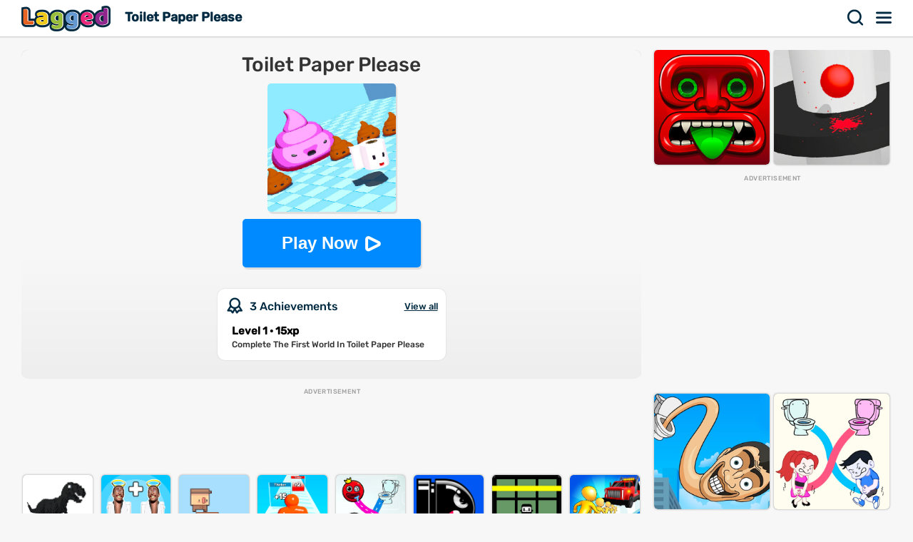

--- FILE ---
content_type: text/html; charset=UTF-8
request_url: https://lagged.com/en/g/toilet-paper-please
body_size: 7729
content:
<!DOCTYPE html><html lang="en"><head><script>(function(w,i,g){w[g]=w[g]||[];if(typeof w[g].push=='function')w[g].push(i)})
(window,'AW-1055364430','google_tags_first_party');</script><script async src="/925q/"></script>
			<script>
				window.dataLayer = window.dataLayer || [];
				function gtag(){dataLayer.push(arguments);}
				gtag('js', new Date());
				gtag('set', 'developer_id.dYzg1YT', true);
				gtag('config', 'AW-1055364430');
			</script>
			
<meta charset="UTF-8"><meta name="viewport" content="width=device-width, initial-scale=1">
<title>Toilet Paper Please Game - Play on Lagged.com</title>
<meta name="description" content="Play Toilet Paper Please game on Lagged.com. Play free and unblocked online now. Toilet Paper Please is a fun arcade game that can be played on any device."><meta name="keywords" content="toilet paper please, toilet paper please game online, play toilet paper please unblocked"><link rel="search" href="https://lagged.com/opensearch_desc.xml" type="application/opensearchdescription+xml" title="Lagged">
<link rel="alternate" type="application/rss+xml" title="New Games" href="https://lagged.com/rss/">
<link rel="manifest" href="https://lagged.com/manifest.json">
<meta name="theme-color" content="#2a6490">
<link rel="image_src" href="https://imgs2.dab3games.com/toilet-paper-please-ft199.png">
<meta property="og:image" content="https://imgs2.dab3games.com/toilet-paper-please-ft199.png">
<meta property="og:title" content="Toilet Paper Please">
<meta property="og:description" content="Play Toilet Paper Please game for free online at Lagged.com.">
<link rel="canonical" href="https://lagged.com/en/g/toilet-paper-please">
<link rel="alternate" hreflang="en" href="https://lagged.com/en/g/toilet-paper-please">
<link rel="alternate" hreflang="de" href="https://lagged.com/de/p/toilet-paper-please">
<link rel="alternate" hreflang="es" href="https://lagged.com/es/p/toilet-paper-please">
<link rel="alternate" hreflang="fr" href="https://lagged.com/fr/p/toilet-paper-please">
<link rel="alternate" hreflang="id" href="https://lagged.com/id/p/toilet-paper-please">
<link rel="alternate" hreflang="it" href="https://lagged.com/it/p/toilet-paper-please">
<link rel="alternate" hreflang="nl" href="https://lagged.com/nl/p/toilet-paper-please">
<link rel="alternate" hreflang="pl" href="https://lagged.com/pl/p/toilet-paper-please">
<link rel="alternate" hreflang="pt" href="https://lagged.com/br/p/toilet-paper-please">
<link rel="alternate" hreflang="ro" href="https://lagged.com/ro/p/toilet-paper-please">
<link rel="alternate" hreflang="fi" href="https://lagged.com/fi/p/toilet-paper-please">
<link rel="alternate" hreflang="sv" href="https://lagged.com/se/p/toilet-paper-please">
<link rel="alternate" hreflang="vi" href="https://lagged.com/vn/p/toilet-paper-please">
<link rel="alternate" hreflang="tr" href="https://lagged.com/tr/p/toilet-paper-please">
<link rel="alternate" hreflang="el" href="https://lagged.com/gr/p/toilet-paper-please">
<link rel="alternate" hreflang="bg" href="https://lagged.com/bg/p/toilet-paper-please">
<link rel="alternate" hreflang="ru" href="https://lagged.com/ru/p/toilet-paper-please">
<link rel="alternate" hreflang="ar" href="https://lagged.com/ar/p/toilet-paper-please">
<link rel="alternate" hreflang="hi" href="https://lagged.com/hi/p/toilet-paper-please">
<link rel="alternate" hreflang="th" href="https://lagged.com/th/p/toilet-paper-please">
<link rel="alternate" hreflang="zh" href="https://lagged.com/cn/p/toilet-paper-please">
<link rel="alternate" hreflang="ja" href="https://lagged.com/jp/p/toilet-paper-please">
<link rel="alternate" hreflang="ko" href="https://lagged.com/kr/p/toilet-paper-please">
<link rel="alternate" hreflang="x-default" href="https://lagged.com/en/g/toilet-paper-please">
<meta property="og:url" content="https://lagged.com/en/g/toilet-paper-please">
<meta property="og:site_name" content="Lagged">
<meta property="og:type" content="game">
<meta property="fb:app_id" content="614526822036983">
<link rel="icon" type="image/png" href="https://imgs2.dab3games.com/icon2.png" sizes="192x192">
<link rel="apple-touch-icon" href="https://imgs2.dab3games.com/icon1.png">
<meta name="apple-mobile-web-app-capable" content="yes">
<link rel="dns-prefetch" href="https://securepubads.g.doubleclick.net">
<link rel="preconnect" href="https://securepubads.g.doubleclick.net">
<script async src="https://securepubads.g.doubleclick.net/tag/js/gpt.js" type="d608daf37bdd2e53e3997019-text/javascript"></script><script src="https://lagged.com/js/v5/site_loadfirst.js?v=14" type="d608daf37bdd2e53e3997019-text/javascript"></script>
<script defer src="https://lagged.com/js/v5/site.js?v=14" type="d608daf37bdd2e53e3997019-text/javascript"></script>
<script async src="https://lagged.com/js/v5/ads_full.js?v=26" type="d608daf37bdd2e53e3997019-text/javascript"></script>
<link rel="preload" href="https://lagged.com/js/v5/styles.css?v=17" as="style">
<link rel="dns-prefetch" href="http://www.googletagmanager.com">
<link rel="preconnect" href="https://www.googletagmanager.com">
<script defer src="https://www.googletagmanager.com/gtag/js?id=G-F16JC3ZS20" type="d608daf37bdd2e53e3997019-text/javascript"></script>
<script type="d608daf37bdd2e53e3997019-text/javascript">
window.dataLayer = window.dataLayer || [];
function gtag(){dataLayer.push(arguments);}
gtag('js', new Date());
gtag('config', 'AW-1055364430');
gtag('config', 'G-F16JC3ZS20');
</script>
<style type="text/css">@font-face {font-family:Rubik;font-style:normal;font-weight:500;src:url(/cf-fonts/v/rubik/5.0.18/latin/wght/normal.woff2);unicode-range:U+0000-00FF,U+0131,U+0152-0153,U+02BB-02BC,U+02C6,U+02DA,U+02DC,U+0304,U+0308,U+0329,U+2000-206F,U+2074,U+20AC,U+2122,U+2191,U+2193,U+2212,U+2215,U+FEFF,U+FFFD;font-display:swap;}@font-face {font-family:Rubik;font-style:normal;font-weight:500;src:url(/cf-fonts/v/rubik/5.0.18/arabic/wght/normal.woff2);unicode-range:U+0600-06FF,U+0750-077F,U+0870-088E,U+0890-0891,U+0898-08E1,U+08E3-08FF,U+200C-200E,U+2010-2011,U+204F,U+2E41,U+FB50-FDFF,U+FE70-FE74,U+FE76-FEFC;font-display:swap;}@font-face {font-family:Rubik;font-style:normal;font-weight:500;src:url(/cf-fonts/v/rubik/5.0.18/latin-ext/wght/normal.woff2);unicode-range:U+0100-02AF,U+0304,U+0308,U+0329,U+1E00-1E9F,U+1EF2-1EFF,U+2020,U+20A0-20AB,U+20AD-20CF,U+2113,U+2C60-2C7F,U+A720-A7FF;font-display:swap;}@font-face {font-family:Rubik;font-style:normal;font-weight:500;src:url(/cf-fonts/v/rubik/5.0.18/cyrillic/wght/normal.woff2);unicode-range:U+0301,U+0400-045F,U+0490-0491,U+04B0-04B1,U+2116;font-display:swap;}@font-face {font-family:Rubik;font-style:normal;font-weight:500;src:url(/cf-fonts/v/rubik/5.0.18/hebrew/wght/normal.woff2);unicode-range:U+0590-05FF,U+200C-2010,U+20AA,U+25CC,U+FB1D-FB4F;font-display:swap;}@font-face {font-family:Rubik;font-style:normal;font-weight:500;src:url(/cf-fonts/v/rubik/5.0.18/cyrillic-ext/wght/normal.woff2);unicode-range:U+0460-052F,U+1C80-1C88,U+20B4,U+2DE0-2DFF,U+A640-A69F,U+FE2E-FE2F;font-display:swap;}</style>
<link rel="stylesheet" href="https://lagged.com/js/v5/styles.css?v=17" media="screen"></head><body><nav><div class="minmax"><a href="https://lagged.com/" title="Lagged" class="logo">Lagged</a><h1 class="hideonmobile">Toilet Paper Please</h1><div class="hdrgt"><button onclick="if (!window.__cfRLUnblockHandlers) return false; openSearchBar();" data-cf-modified-d608daf37bdd2e53e3997019-="">Search</button>
<button class="menu" onclick="if (!window.__cfRLUnblockHandlers) return false; window.open('https://lagged.com/menu', '_self');" data-cf-modified-d608daf37bdd2e53e3997019-="">Menu</button>
</div></div></nav><div class="wrapper"><div class="minmax">
<script type="application/ld+json">[{"@context":"http://schema.org","@type":"ItemPage","@id":"https://lagged.com/en/g/toilet-paper-please","url":"https://lagged.com/en/g/toilet-paper-please","name":"Toilet Paper Please - Play Online for Free on Lagged!","description":"Play Toilet Paper Please on the best website for free online games! Lagged.com works on your mobile, tablet, or computer. Play now!","inLanguage":"en","breadcrumb":{"@type":"BreadcrumbList","itemListElement":[{"@type":"ListItem","position":1,"item":{"@type":"Thing","@id":"https://lagged.com/","name":"Lagged"}},{"@type":"ListItem","position":2,"item":{"@type":"Thing","@id":"https://lagged.com/en/arcade","name":"Arcade Games"}},{"@type":"ListItem","position":3,"item":{"@type":"Thing","@id":"https://lagged.com/en/g/toilet-paper-please","name":"Toilet Paper Please"}}]},"mainEntity":{"@type":["VideoGame","WebApplication"],"name":"Toilet Paper Please","description":"Play Toilet Paper Please on the best website for free online games! Lagged.com works on your mobile, tablet, or computer. Play now!","url":"https://lagged.com/en/g/toilet-paper-please","image":"https://imgs2.dab3games.com/toilet-paper-please-ft199.png","applicationCategory":"GameApplication","applicationSubCategory":"Arcade Games","operatingSystem":"Web Browser","gamePlatform":"Lagged","availableOnDevice":["Mobile","Tablet","Desktop"],"author":{"@type":"Person","name":"Lagged.com"},"aggregateRating":{"@type":"AggregateRating","worstRating":1,"bestRating":5,"ratingValue":5,"ratingCount":11},"offers":{"@type":"Offer","category":"free","price":0,"priceCurrency":"USD","availability":"http://schema.org/InStock"}},"isPartOf":{"@type":"WebSite","@id":"https://lagged.com/#website","name":"Lagged","url":"https://lagged.com/","description":"Lagged is the home of over 5,000 free games for you to play in your browser on mobile, tablet or computer. Play now!","inLanguage":"en","publisher":{"@type":"Organization","@id":"https://lagged.com/#organization","url":"https://lagged.com","name":"Lagged","description":"Lagged is the home of over 5,000 free games for you to play in your browser on mobile, tablet or computer. Play now!","logo":"https://imgs2.dab3games.com/icon1.png","brand":{"@type":"Brand","@id":"https://lagged.com/#brand","name":"Lagged","slogan":"Play free online games"},"email":"contact@lagged.com","sameAs":["https://www.facebook.com/LaggedGames","https://x.com/LaggedGames","https://www.similarweb.com/website/lagged.com/","https://www.youtube.com/Lagged","https://www.tiktok.com/@laggedgames"]}}}]</script>

<div class="game-page-wrapper">
<div class="game-page-left">
<div class="thumbWrapper"><div>
<a href="https://lagged.com/en/g/yoga-run"><span class="thumbname">Yoga Run</span></a>
<img src="https://imgs2.dab3games.com/yoga-run-game-ft.png" alt="Yoga Run">
</div></div>
<div id='div-gpt-ad-sky' class="sky-ad adstamp">
</div>
<div class="thumbWrapper"><div>
<a href="https://lagged.com/en/g/magic-tiles"><span class="thumbname">Magic Tiles</span></a>
<img src="https://imgs2.dab3games.com/magic-piano-tiles-game-online-play.png" alt="Magic Tiles">
</div></div>
<div class="thumbWrapper"><div>
<a href="https://lagged.com/en/g/curve-quest"><span class="thumbname">Curve Quest</span></a>
<img src="https://imgs2.dab3games.com/curve-quest-ft154.png" alt="Curve Quest">
</div></div>
<div class="thumbWrapper"><div>
<a href="https://lagged.com/en/g/danger-sides"><span class="thumbname">Danger Sides</span></a>
<img src="https://imgs2.dab3games.com/danger-sides-game.png" alt="Danger Sides">
</div></div>
<div class="thumbWrapper"><div>
<a href="https://lagged.com/en/g/speedy-steve"><span class="thumbname">Speedy Steve</span></a>
<img src="https://imgs2.dab3games.com/speedy-steve-ft160.png" alt="Speedy Steve">
</div></div>
</div>
<div id="gamecenter" class="game-page-center">
<div id="game-wrapper" class="pregame-loader hasabit">
<div id="pregametap" class="pregame-clicky" onclick="if (!window.__cfRLUnblockHandlers) return false; startGame(this);" data-cf-modified-d608daf37bdd2e53e3997019-="">
<h2>Toilet Paper Please</h2>
<img src="https://imgs2.dab3games.com/toilet-paper-please-ft199.png" alt="Toilet Paper Please">
<button id="playnowbtn">Play Now</button>
</div>
<div id="award_preg_1" class="preg_bits preg_awards" onclick="if (!window.__cfRLUnblockHandlers) return false; openAwards();" data-cf-modified-d608daf37bdd2e53e3997019-="">
<div class="bits_head">3 Achievements</div>
<div class="bits_head_caros">View all</div>
<div class="awards_bit">
<div>
<span class="title">Level 1 &middot; 15xp</span>
<span class="desc">Complete The First World In Toilet Paper Please</span>
</div>
</div>
</div>
</div>
<div id='div-gpt-ad-1702428160119-0' class="adstamp"></div>
<div class="games-bottom mgplnw">
<div class="icongrid icongrid_2">
<div class="thumbWrapper tt1"><div>
<a href="https://lagged.com/en/g/dinosaur-run"><span class="thumbname">Dinosaur Run</span></a>
<img src="https://imgs2.dab3games.com/dino-run-retro-game299.png" alt="Dinosaur Run">
</div></div>
<div class="thumbWrapper tt2"><div>
<a href="https://lagged.com/en/g/merge-toilet--skibidi-battle-master"><span class="thumbname">Merge Toilet - Skibidi Battle Master</span></a>
<img src="https://imgs2.dab3games.com/merge-toilet-battle-games.png" alt="Merge Toilet - Skibidi Battle Master">
</div></div>
<div class="thumbWrapper tt3"><div>
<a href="https://lagged.com/en/g/postman"><span class="thumbname">Postman</span></a>
<img src="https://imgs2.dab3games.com/postman-game-ft40.png" alt="Postman">
</div></div>
<div class="thumbWrapper tt4 notft"><div>
<a href="https://lagged.com/en/g/tall-man-runner"><span class="thumbname">Tall Man Runner</span></a>
<img src="https://imgs2.dab3games.com/tallman-runner-ft.png" alt="Tall Man Runner">
</div></div>
<div class="thumbWrapper tt5 notft"><div>
<a href="https://lagged.com/en/g/skibidi-rush-draw-to-toilet"><span class="thumbname">Skibidi Rush: Draw to Toilet</span></a>
<img src="https://imgs2.dab3games.com/skibidi-rush-ft-45037.png" alt="Skibidi Rush: Draw to Toilet">
</div></div>
<div class="thumbWrapper tt6 notft"><div>
<a href="https://lagged.com/en/g/bullet-bill"><span class="thumbname">Bullet Bill</span></a>
<img src="https://imgs2.dab3games.com/bullet-bill-game.jpg" alt="Bullet Bill">
</div></div>
<div class="thumbWrapper tt7 notft"><div>
<a href="https://lagged.com/en/g/laser-trap"><span class="thumbname">Laser Trap</span></a>
<img src="https://imgs2.dab3games.com/laser-trap-game.png" alt="Laser Trap">
</div></div>
<div class="thumbWrapper tt8 notft"><div>
<a href="https://lagged.com/en/g/scale-sprinter"><span class="thumbname">Scale Sprinter</span></a>
<img src="https://imgs2.dab3games.com/scale-man-ft1154.png" alt="Scale Sprinter">
</div></div>
<div class="thumbWrapper tt9 notft"><div>
<a href="https://lagged.com/en/g/squid-run"><span class="thumbname">Squid Run</span></a>
<img src="https://imgs2.dab3games.com/squid-run-game-ft48.png" alt="Squid Run">
</div></div>
<div class="thumbWrapper tt10 notft"><div>
<a href="https://lagged.com/en/g/hide-and-seek-online"><span class="thumbname">Hide and Seek Online</span></a>
<img src="https://imgs2.dab3games.com/hide-and-seek-game15.png" alt="Hide and Seek Online">
</div></div>
<div class="thumbWrapper tt11 notft"><div>
<a href="https://lagged.com/en/g/going-right"><span class="thumbname">Going Right</span></a>
<img src="https://imgs2.dab3games.com/going-right-1213.png" alt="Going Right">
</div></div>
<div class="thumbWrapper tt12 notft"><div>
<a href="https://lagged.com/en/g/chu-choo-cake"><span class="thumbname">Chu Choo Cake</span></a>
<img src="https://imgs2.dab3games.com/choo-choo289.png" alt="Chu Choo Cake">
</div></div>
<div class="thumbWrapper tt13 notft"><div>
<a href="https://lagged.com/en/g/survival-monkey"><span class="thumbname">Survival Monkey</span></a>
<img src="https://imgs2.dab3games.com/survival-monkey-ft33.png" alt="Survival Monkey">
</div></div>
<div class="thumbWrapper tt14 notft"><div>
<a href="https://lagged.com/en/g/super-circle"><span class="thumbname">Super Circle</span></a>
<img src="https://imgs2.dab3games.com/super-circle-game.jpg" alt="Super Circle">
</div></div>
<div class="thumbWrapper tt15 notft"><div>
<a href="https://lagged.com/en/g/samurai-dash"><span class="thumbname">Samurai Dash</span></a>
<img src="https://imgs2.dab3games.com/samurai-dash-game.png" alt="Samurai Dash">
</div></div>
<div class="thumbWrapper tt16 notft"><div>
<a href="https://lagged.com/en/g/zrist-dx"><span class="thumbname">Zrist DX</span></a>
<img src="https://imgs2.dab3games.com/zrist-dx-598.png" alt="Zrist DX">
</div></div>
</div>
</div>
<div class="whitebitbar">
<div class="breadcrumbs"><div class="wrapit2">
<span><a href="https://lagged.com"><span>Free Games</span></a> &rsaquo; </span>
<span><a href="https://lagged.com/en/arcade" class="bitem lftp"><span>Arcade Games</span></a><i class="lastthird"> &rsaquo; </i></span>
<span class="lastthird"><a href="https://lagged.com/en/skill" class="bitem lftp"><span>Skill Games</span></a></span>
</div></div>
<div class="titleWrap aftercrumbs"><h3>Toilet Paper Please on Lagged.com</h3></div>
<ul class="user_iconlist clearall">
<li class="lmao"><span>100% like</span></li>
<li class="awards"><span>Achievements</span></li></ul>
<p class="smallft">In Toilet Paper Please! You are a Toilet Paper Roll that has to collect all the toilet paper pieces scattered around the level, before the time runs out! But you won't battle only against the time, but you will have to avoid vicious poo bouncing around the levels along with dangerous obstacles. Beat 45 levels and 3 bosses in this challenging and fun game!</p>
<p id="gamedesc" class="smallft"><b>How to play</b>: WASD or Arrows to move</p>



<p class="smallft">Toilet Paper Please is an online arcade game that we hand picked for Lagged.com. This is one of our favorite mobile arcade games that we have to play. Simply click the big play button to start having fun. If you want more titles like this, then check out Dinosaur Run or Merge Toilet - Skibidi Battle Master. Developed by Pierpaolo Tausani.</p>
<div class="titleWrap"><h3>More Games by Pierpaolo Tausani</h3></div>
<ul class="categories">
<li><a href="https://lagged.com/en/g/skibidi-in-the-backrooms" title="Skibidi in the Backrooms">
<img src="https://imgs2.dab3games.com/skibidi-in-the-backrooms-ft11.png" alt="Skibidi in the Backrooms" width="60" height="60" loading="lazy">
<span class="swrp"><span class="gtt">Skibidi in the Backrooms</span></span></a></li>
<li><a href="https://lagged.com/en/g/huggy-wuggy-escape" title="Huggy Wuggy Escape">
<img src="https://imgs2.dab3games.com/huggy-escape2-ft18.png" alt="Huggy Wuggy Escape" width="60" height="60" loading="lazy">
<span class="swrp"><span class="gtt">Huggy Wuggy Escape</span></span></a></li>
<li><a href="https://lagged.com/en/g/the-last-man" title="The Last Man">
<img src="https://imgs2.dab3games.com/the-last-man-game816.png" alt="The Last Man" width="60" height="60" loading="lazy">
<span class="swrp"><span class="gtt">The Last Man</span></span></a></li>
<li><a href="https://lagged.com/en/g/madness-combat--the-sheriff-clones" title="Madness Combat - The Sheriff Clones">
<img src="https://imgs2.dab3games.com/madness-combat--the-sheriff-clones-ft59.png" alt="Madness Combat - The Sheriff Clones" width="60" height="60" loading="lazy">
<span class="swrp"><span class="gtt">Madness Combat - The Sheriff Clones</span></span></a></li>
<li><a href="https://lagged.com/en/g/cursed-dreams" title="Cursed Dreams">
<img src="https://imgs2.dab3games.com/cursed-dreams-ft1259.png" alt="Cursed Dreams" width="60" height="60" loading="lazy">
<span class="swrp"><span class="gtt">Cursed Dreams</span></span></a></li>
</ul>
<div class="titleWrap"><h3>Game Categories</h3></div>
<ul class="categories">
<li><a href="https://lagged.com/en/arcade" title="Arcade Games">
<img src="https://imgs2.dab3games.com/ragdoll-playground-ft1017.png" alt="Arcade Games" width="60" height="60" loading="lazy">
<span class="swrp"><span class="gtt">Arcade Games</span><span class="gcnt">2,172 games</span></span></a></li>
<li><a href="https://lagged.com/en/skill" title="Skill Games">
<img src="https://imgs2.dab3games.com/elastic-man-game-2.png" alt="Skill Games" width="60" height="60" loading="lazy">
<span class="swrp"><span class="gtt">Skill Games</span><span class="gcnt">1,874 games</span></span></a></li>
<li><a href="https://lagged.com/en/running" title="Running Games">
<img src="https://imgs2.dab3games.com/going-ballz-game.png" alt="Running Games" width="60" height="60" loading="lazy">
<span class="swrp"><span class="gtt">Running Games</span><span class="gcnt">717 games</span></span></a></li>
<li><a href="https://lagged.com/en/pixel" title="Pixel Games">
<img src="https://imgs2.dab3games.com/minecraft-game-online-ft.png" alt="Pixel Games" width="60" height="60" loading="lazy">
<span class="swrp"><span class="gtt">Pixel Games</span><span class="gcnt">360 games</span></span></a></li>
<li><a href="https://lagged.com/en/avoiding" title="Avoiding Games">
<img src="https://imgs2.dab3games.com/donut-stack-game472.png" alt="Avoiding Games" width="60" height="60" loading="lazy">
<span class="swrp"><span class="gtt">Avoiding Games</span><span class="gcnt">358 games</span></span></a></li>
<li><a href="https://lagged.com/en/timing" title="Timing Games">
<img src="https://imgs2.dab3games.com/magic-piano-tiles-ft17.png" alt="Timing Games" width="60" height="60" loading="lazy">
<span class="swrp"><span class="gtt">Timing Games</span><span class="gcnt">300 games</span></span></a></li>
<li><a href="https://lagged.com/en/fart" title="Fart Games">
<img src="https://imgs2.dab3games.com/merge-toilet-battle-games.png" alt="Fart Games" width="60" height="60" loading="lazy">
<span class="swrp"><span class="gtt">Fart Games</span><span class="gcnt">11 games</span></span></a></li>
</ul>
</div>
</div>
<div class="game-page-right">
<div class="thumbWrapper"><div>
<a href="https://lagged.com/en/g/temple-adventure"><span class="thumbname">Temple Adventure</span></a>
<img src="https://imgs2.dab3games.com/tomb-run-2.png" alt="Temple Adventure">
</div></div>
<div class="thumbWrapper"><div>
<a href="https://lagged.com/en/g/helix-jump"><span class="thumbname">Helix Jump</span></a>
<img src="https://imgs2.dab3games.com/helix-jump-game-ft.png" alt="Helix Jump">
</div></div>
<div id="div-gpt-ad-sqad" class="sqr-ad adstamp" style="min-height:280px">
</div>
<div class="thumbWrapper"><div>
<a href="https://lagged.com/en/g/skibidi-toilet-long-neck"><span class="thumbname">Skibidi Toilet: Long Neck</span></a>
<img src="https://imgs2.dab3games.com/skibidi-long-neck-ft45.png" alt="Skibidi Toilet: Long Neck">
</div></div>
<div class="thumbWrapper"><div>
<a href="https://lagged.com/en/g/toilet-race"><span class="thumbname">Toilet Race</span></a>
<img src="https://imgs2.dab3games.com/toilet-race-game-big.png" alt="Toilet Race">
</div></div>
<div class="thumbWrapper"><div>
<a href="https://lagged.com/en/g/om-nom-run"><span class="thumbname">Om Nom Run</span></a>
<img src="https://imgs2.dab3games.com/om-nom-run-ft.png" alt="Om Nom Run">
</div></div>
<div class="thumbWrapper"><div>
<a href="https://lagged.com/en/g/fold-paper"><span class="thumbname">Fold Paper</span></a>
<img src="https://imgs2.dab3games.com/paper-fold-thumb-fix470.png" alt="Fold Paper">
</div></div>
<div class="thumbWrapper"><div>
<a href="https://lagged.com/en/g/stair-race-3d"><span class="thumbname">Stair Race 3D</span></a>
<img src="https://imgs2.dab3games.com/stair-race-3d-game-ft.png" alt="Stair Race 3D">
</div></div>
<div class="thumbWrapper"><div>
<a href="https://lagged.com/en/g/magic-piano-tiles"><span class="thumbname">Magic Piano Tiles</span></a>
<img src="https://imgs2.dab3games.com/magic-piano-tiles-ft17.png" alt="Magic Piano Tiles">
</div></div>
<div class="thumbWrapper"><div>
<a href="https://lagged.com/en/g/going-balls19"><span class="thumbname">Going Balls</span></a>
<img src="https://imgs2.dab3games.com/going-ballz-game.png" alt="Going Balls">
</div></div>
<div class="thumbWrapper"><div>
<a href="https://lagged.com/en/g/shape-shift-run"><span class="thumbname">Shape Shift Run</span></a>
<img src="https://imgs2.dab3games.com/shape-shift-run-game-ft.png" alt="Shape Shift Run">
</div></div>
</div>
</div>
<div class="games-bottom">
<div class="icongrid icongrid_2">
<div class="thumbWrapper tt1"><div>
<a href="https://lagged.com/en/g/elastic-man"><span class="thumbname">Elastic Man</span></a>
<img src="https://imgs2.dab3games.com/elastic-man-game-2.png" alt="Elastic Man">
</div></div>
<div class="thumbWrapper tt2"><div>
<a href="https://lagged.com/en/g/gta-5"><span class="thumbname">GTA 5</span></a>
<img src="https://imgs2.dab3games.com/gta-5-game20.png" alt="GTA 5">
</div></div>
<div class="thumbWrapper tt3"><div>
<a href="https://lagged.com/en/g/blob-opera"><span class="thumbname">Blob Opera</span></a>
<img src="https://imgs2.dab3games.com/blob-opera-game-ft2.png" alt="Blob Opera">
</div></div>
<div class="thumbWrapper tt4 notft"><div>
<a href="https://lagged.com/en/g/going-balls19"><span class="thumbname">Going Balls</span></a>
<img src="https://imgs2.dab3games.com/going-ballz-game.png" alt="Going Balls">
</div></div>
<div class="thumbWrapper tt5 notft"><div>
<a href="https://lagged.com/en/g/sprunki"><span class="thumbname">Sprunki</span></a>
<img src="https://imgs2.dab3games.com/sprunki-3864526.png" alt="Sprunki">
</div></div>
<div class="thumbWrapper tt6 notft"><div>
<a href="https://lagged.com/en/g/ragdoll-playground"><span class="thumbname">Ragdoll Playground</span></a>
<img src="https://imgs2.dab3games.com/ragdoll-playground-ft1017.png" alt="Ragdoll Playground">
</div></div>
<div class="thumbWrapper tt7 notft"><div>
<a href="https://lagged.com/en/g/bloxdio-unblocked"><span class="thumbname">Bloxd.io Unblocked</span></a>
<img src="https://imgs2.dab3games.com/bloxd-io-game-ft23.png" alt="Bloxd.io Unblocked">
</div></div>
<div class="thumbWrapper tt8 notft"><div>
<a href="https://lagged.com/en/g/barry-prison-parkour-escape"><span class="thumbname">Barry Prison: Parkour Escape</span></a>
<img src="https://imgs2.dab3games.com/barry-prison-parkour-escape-ft176.png" alt="Barry Prison: Parkour Escape">
</div></div>
<div class="thumbWrapper tt9 notft"><div>
<a href="https://lagged.com/en/g/dinosaur"><span class="thumbname">Dinosaur</span></a>
<img src="https://imgs2.dab3games.com/dinosaur-run-game-big.png" alt="Dinosaur">
</div></div>
<div class="thumbWrapper tt10 notft"><div>
<a href="https://lagged.com/en/g/dino-dash"><span class="thumbname">Dino Dash</span></a>
<img src="https://imgs2.dab3games.com/dino-dash-game-ft37.png" alt="Dino Dash">
</div></div>
<div class="thumbWrapper tt11 notft"><div>
<a href="https://lagged.com/en/g/tb-world"><span class="thumbname">TB World</span></a>
<img src="https://imgs2.dab3games.com/tb-world-ft162.png" alt="TB World">
</div></div>
<div class="thumbWrapper tt12 notft"><div>
<a href="https://lagged.com/en/g/choir"><span class="thumbname">Choir</span></a>
<img src="https://imgs2.dab3games.com/choir-big.png" alt="Choir">
</div></div>
<div class="thumbWrapper tt13 notft"><div>
<a href="https://lagged.com/en/g/lemon-opera"><span class="thumbname">Lemon Opera</span></a>
<img src="https://imgs2.dab3games.com/lemon-opera-ft.png" alt="Lemon Opera">
</div></div>
<div class="thumbWrapper tt14 notft"><div>
<a href="https://lagged.com/en/g/magic-piano-tiles"><span class="thumbname">Magic Piano Tiles</span></a>
<img src="https://imgs2.dab3games.com/magic-piano-tiles-ft17.png" alt="Magic Piano Tiles">
</div></div>
<div class="thumbWrapper tt15 notft"><div>
<a href="https://lagged.com/en/g/scary-neighbor-online"><span class="thumbname">Scary Neighbor Online</span></a>
<img src="https://imgs2.dab3games.com/scary-neightbor-online-ft.png" alt="Scary Neighbor Online">
</div></div>
<div class="thumbWrapper tt16 notft"><div>
<a href="https://lagged.com/en/g/baldis-basics-classic"><span class="thumbname">Baldi's Basics Classic</span></a>
<img src="https://imgs2.dab3games.com/baldi-basics-classic-game-ft.png" alt="Baldi's Basics Classic">
</div></div>
</div>
</div>
<script type="d608daf37bdd2e53e3997019-text/javascript">
var gameInfo={id:6516, game:"https://lagged.com/games/play2/toilet-paper-please-99234/", thumb: "toilet-paper-please-ft199.png", awards:1, hs:0, orientation: 1, name: 'Toilet Paper Please', video:0};
var more_game=[{"id":3728,"thumb2":"yoga-run-game-ft.png","name":"Yoga Run","url_key":"yoga-run"},{"id":1777,"thumb2":"tomb-run-2.png","name":"Temple Adventure","url_key":"temple-adventure"},{"id":1850,"thumb2":"helix-jump-game-ft.png","name":"Helix Jump","url_key":"helix-jump"},{"id":6615,"thumb2":"skibidi-long-neck-ft45.png","name":"Skibidi Toilet: Long Neck","url_key":"skibidi-toilet-long-neck"},{"id":5005,"thumb2":"toilet-race-game-big.png","name":"Toilet Race","url_key":"toilet-race"},{"id":3006,"thumb2":"om-nom-run-ft.png","name":"Om Nom Run","url_key":"om-nom-run"},{"id":3686,"thumb2":"paper-fold-thumb-fix470.png","name":"Fold Paper","url_key":"fold-paper"},{"id":3461,"thumb2":"stair-race-3d-game-ft.png","name":"Stair Race 3D","url_key":"stair-race-3d"},{"id":6907,"thumb2":"magic-piano-tiles-ft17.png","name":"Magic Piano Tiles","url_key":"magic-piano-tiles"},{"id":4821,"thumb2":"going-ballz-game.png","name":"Going Balls","url_key":"going-balls19"},{"id":3845,"thumb2":"shape-shift-run-game-ft.png","name":"Shape Shift Run","url_key":"shape-shift-run"}];
var suggest_rotate=true;
var game_plug=false;
</script>
</div></div>

<div id="ajaxsrwr" class="ajax_search" style="display:none">
<div class="searchmodal" onclick="if (!window.__cfRLUnblockHandlers) return false; openSearchBar();" data-cf-modified-d608daf37bdd2e53e3997019-=""></div>
<button class="closesrcx" onclick="if (!window.__cfRLUnblockHandlers) return false; openSearchBar();" data-cf-modified-d608daf37bdd2e53e3997019-=""></button>
<div class="searchwrap">
<form id="ajaxform" action="https://lagged.com/search.php" method="post" onsubmit="if (!window.__cfRLUnblockHandlers) return false; return false;" data-cf-modified-d608daf37bdd2e53e3997019-="">
<input id="ajaxbar" onkeydown="if (!window.__cfRLUnblockHandlers) return false; ajaxSearch(event);" oninput="if (!window.__cfRLUnblockHandlers) return false; ajaxSearchUp(this.value);" type='text' name="query" placeholder="Search for a game" class="form-control" value="" required autocomplete="off" data-cf-modified-d608daf37bdd2e53e3997019-="">
</form>
<div class="ajaxlistdivwrp">
<div id="ajaxlistdiv" style="display:none"></div>
<div class="titleWrap popcats"><h2>Popular game categories</h2></div>
<ul class="categories">
<li><a href="https://lagged.com/en/animal" title="Animal Games">
<img src="https://imgs2.dab3games.com/two-cats-duet-ft4.png" alt="Animal Games" width="60" height="60" loading="lazy">
<span class="swrp"><span class="gtt">Animal Games</span><span class="gcnt">577 games</span></span></a></li>
<li><a href="https://lagged.com/en/arcade" title="Arcade Games">
<img src="https://imgs2.dab3games.com/ragdoll-playground-ft1017.png" alt="Arcade Games" width="60" height="60" loading="lazy">
<span class="swrp"><span class="gtt">Arcade Games</span><span class="gcnt">2,172 games</span></span></a></li>
<li><a href="https://lagged.com/en/car" title="Car Games">
<img src="https://imgs2.dab3games.com/traffic-run-game.png" alt="Car Games" width="60" height="60" loading="lazy">
<span class="swrp"><span class="gtt">Car Games</span><span class="gcnt">561 games</span></span></a></li>
<li><a href="https://lagged.com/en/football" title="Football Games">
<img src="https://imgs2.dab3games.com/super-bowl-test-ft1084.png" alt="Football Games" width="60" height="60" loading="lazy">
<span class="swrp"><span class="gtt">Football Games</span><span class="gcnt">75 games</span></span></a></li>
<li><a href="https://lagged.com/en/funny" title="Funny Games">
<img src="https://imgs2.dab3games.com/blob-opera-game.png" alt="Funny Games" width="60" height="60" loading="lazy">
<span class="swrp"><span class="gtt">Funny Games</span><span class="gcnt">1,035 games</span></span></a></li>
<li><a href="https://lagged.com/en/girl" title="Girl Games">
<img src="https://imgs2.dab3games.com/tb-world-ft162.png" alt="Girl Games" width="60" height="60" loading="lazy">
<span class="swrp"><span class="gtt">Girl Games</span><span class="gcnt">960 games</span></span></a></li>
<li><a href="https://lagged.com/en/puzzle" title="Puzzle Games">
<img src="https://imgs2.dab3games.com/ragdoll-playground-ft1017.png" alt="Puzzle Games" width="60" height="60" loading="lazy">
<span class="swrp"><span class="gtt">Puzzle Games</span><span class="gcnt">3,140 games</span></span></a></li>
<li><a href="https://lagged.com/en/solitaire" title="Solitaire Games">
<img src="https://imgs2.dab3games.com/klondike-solitair-game969.png" alt="Solitaire Games" width="60" height="60" loading="lazy">
<span class="swrp"><span class="gtt">Solitaire Games</span><span class="gcnt">84 games</span></span></a></li>
<li><a href="https://lagged.com/en/two-player" title="Two Player Games">
<img src="https://imgs2.dab3games.com/backrooms-escape-1-ft121.png" alt="Two Player Games" width="60" height="60" loading="lazy">
<span class="swrp"><span class="gtt">Two Player Games</span><span class="gcnt">389 games</span></span></a></li>
<li><a href="https://lagged.com/en/weird" title="Weird Games">
<img src="https://imgs2.dab3games.com/choir-game.png" alt="Weird Games" width="60" height="60" loading="lazy">
<span class="swrp"><span class="gtt">Weird Games</span><span class="gcnt">82 games</span></span></a></li>
</ul>
<div class="titleWrap"><h2>Games you might like</h2></div>
<div class="icongrid icongrid_2">
<div class="thumbWrapper tt1"><div>
<a href="https://lagged.com/en/g/elastic-man"><span class="thumbname">Elastic Man</span></a>
<img src="https://imgs2.dab3games.com/elastic-man-game-2.png" alt="Elastic Man Game" loading="lazy">
</div></div>
<div class="thumbWrapper tt2"><div>
<a href="https://lagged.com/en/g/blob-opera"><span class="thumbname">Blob Opera</span></a>
<img src="https://imgs2.dab3games.com/blob-opera-game-ft2.png" alt="Blob Opera Game" loading="lazy">
<span class="ribbon-wrapper-new top-rated">top rated</span>
</div></div>
<div class="thumbWrapper tt3"><div>
<a href="https://lagged.com/en/g/going-balls19"><span class="thumbname">Going Balls</span></a>
<img src="https://imgs2.dab3games.com/going-ballz-game.png" alt="Going Balls Game" loading="lazy">
</div></div>
<div class="thumbWrapper tt4"><div>
<a href="https://lagged.com/en/g/sprunki"><span class="thumbname">Sprunki</span></a>
<img src="https://imgs2.dab3games.com/sprunki-3864526.png" alt="Sprunki Game" loading="lazy">
</div></div>
<div class="thumbWrapper tt5"><div>
<a href="https://lagged.com/en/g/ragdoll-playground"><span class="thumbname">Ragdoll Playground</span></a>
<img src="https://imgs2.dab3games.com/ragdoll-playground-ft1017.png" alt="Ragdoll Playground Game" loading="lazy">
</div></div>
<div class="thumbWrapper tt6"><div>
<a href="https://lagged.com/en/g/barry-prison-parkour-escape"><span class="thumbname">Barry Prison: Parkour Escape</span></a>
<img src="https://imgs2.dab3games.com/barry-prison-parkour-escape-ft176.png" alt="Barry Prison: Parkour Escape Game" loading="lazy">
</div></div>
<div class="thumbWrapper tt7"><div>
<a href="https://lagged.com/en/g/dino-dash"><span class="thumbname">Dino Dash</span></a>
<img src="https://imgs2.dab3games.com/dino-dash-game-ft37.png" alt="Dino Dash Game" loading="lazy">
</div></div>
<div class="thumbWrapper tt8"><div>
<a href="https://lagged.com/en/g/tb-world"><span class="thumbname">TB World</span></a>
<img src="https://imgs2.dab3games.com/tb-world-ft162.png" alt="TB World Game" loading="lazy">
</div></div>
<div class="thumbWrapper tt9"><div>
<a href="https://lagged.com/en/g/choir"><span class="thumbname">Choir</span></a>
<img src="https://imgs2.dab3games.com/choir-big.png" alt="Choir Game" loading="lazy">
</div></div>
<div class="thumbWrapper tt10"><div>
<a href="https://lagged.com/en/g/lemon-opera"><span class="thumbname">Lemon Opera</span></a>
<img src="https://imgs2.dab3games.com/lemon-opera-ft.png" alt="Lemon Opera Game" loading="lazy">
</div></div>
<div class="thumbWrapper tt11"><div>
<a href="https://lagged.com/en/g/magic-piano-tiles"><span class="thumbname">Magic Piano Tiles</span></a>
<img src="https://imgs2.dab3games.com/magic-piano-tiles-ft17.png" alt="Magic Piano Tiles Game" loading="lazy">
</div></div>
<div class="thumbWrapper tt12"><div>
<a href="https://lagged.com/en/g/scary-neighbor-online"><span class="thumbname">Scary Neighbor Online</span></a>
<img src="https://imgs2.dab3games.com/scary-neightbor-online-ft.png" alt="Scary Neighbor Online Game" loading="lazy">
</div></div>
<div class="thumbWrapper tt13"><div>
<a href="https://lagged.com/en/g/save-the-doge-2"><span class="thumbname">Save the Doge 2</span></a>
<img src="https://imgs2.dab3games.com/save-doge-2-game-ft.png" alt="Save the Doge 2 Game" loading="lazy">
<span class="ribbon-wrapper-new top-rated">top rated</span>
</div></div>
<div class="thumbWrapper tt14"><div>
<a href="https://lagged.com/en/g/bikini-for-love"><span class="thumbname">Bikini for Love</span></a>
<img src="https://imgs2.dab3games.com/bikiniforlove-ft50.png" alt="Bikini for Love Game" loading="lazy">
</div></div>
<div class="thumbWrapper tt15"><div>
<a href="https://lagged.com/en/g/toilet-race"><span class="thumbname">Toilet Race</span></a>
<img src="https://imgs2.dab3games.com/toilet-race-game-big.png" alt="Toilet Race Game" loading="lazy">
</div></div>
<div class="thumbWrapper tt16"><div>
<a href="https://lagged.com/en/g/cat-disco"><span class="thumbname">Cat Disco</span></a>
<img src="https://imgs2.dab3games.com/dancing-cats-ft2.png" alt="Cat Disco Game" loading="lazy">
<span class="ribbon-wrapper-new top-rated">top rated</span>
</div></div>
</div></div></div></div>
<footer id="footer"><div class="minmax">
<div class="ftleft">
<a href="https://lagged.com/" title="Lagged.com" class="logo">Lagged.com</a>
<p><a href="https://lagged.com/all-games">All Games</a> &middot; <a href="https://lagged.com/contact">Contact Us</a> &middot; <a href="https://lagged.dev" target="_blank">Developers</a> &middot; <a href="https://lagged.com/privacy">Privacy</a> &middot; <a href="https://discord.com/invite/ncdDUwyk3W" rel="nofollow noreferrer" target="_blank">Join our Discord</a>
<p class="pflst">&copy; Lagged 2026</p></div>
<div class="ftright">
<button class="language-select" onclick="if (!window.__cfRLUnblockHandlers) return false; toggleLang();" data-cf-modified-d608daf37bdd2e53e3997019-="">English</button>
<button class="nightmode" onclick="if (!window.__cfRLUnblockHandlers) return false; toggleNight();" data-cf-modified-d608daf37bdd2e53e3997019-="">Nightmode</button>
<div id="togglelang" style="display:none">
<a class="active" href="https://lagged.com/en/g/toilet-paper-please" hreflang="en" title="Lagged.com">English</a>
<a target="_blank" href="https://lagged.com/de/p/toilet-paper-please" hreflang="de" title="Deutsch">Deutsch</a>
<a target="_blank" href="https://lagged.com/es/p/toilet-paper-please" hreflang="es" title="Español">Español</a>
<a target="_blank" href="https://lagged.com/fr/p/toilet-paper-please" hreflang="fr" title="Français">Français</a>
<a target="_blank" href="https://lagged.com/id/p/toilet-paper-please" hreflang="id" title="Indonesia">Indonesia</a>
<a target="_blank" href="https://lagged.com/it/p/toilet-paper-please" hreflang="it" title="Italiano">Italiano</a>
<a target="_blank" href="https://lagged.com/nl/p/toilet-paper-please" hreflang="nl" title="Nederlands">Nederlands</a>
<a target="_blank" href="https://lagged.com/pl/p/toilet-paper-please" hreflang="pl" title="Polski">Polski</a>
<a target="_blank" href="https://lagged.com/br/p/toilet-paper-please" hreflang="pt" title="Português">Português</a>
<a target="_blank" href="https://lagged.com/ro/p/toilet-paper-please" hreflang="ro" title="Română">Română</a>
<a target="_blank" href="https://lagged.com/fi/p/toilet-paper-please" hreflang="fi" title="Suomi">Suomi</a>
<a target="_blank" href="https://lagged.com/se/p/toilet-paper-please" hreflang="sv" title="Svenska">Svenska</a>
<a target="_blank" href="https://lagged.com/vn/p/toilet-paper-please" hreflang="vi" title="Tiếng Việt">Tiếng Việt</a>
<a target="_blank" href="https://lagged.com/tr/p/toilet-paper-please" hreflang="tr" title="Türkçe">Türkçe</a>
<a target="_blank" href="https://lagged.com/gr/p/toilet-paper-please" hreflang="el" title="Ελληνικά">Ελληνικά</a>
<a target="_blank" href="https://lagged.com/bg/p/toilet-paper-please" hreflang="bg" title="български">български</a>
<a target="_blank" href="https://lagged.com/ru/p/toilet-paper-please" hreflang="ru" title="Русский">Русский</a>
<a target="_blank" href="https://lagged.com/ar/p/toilet-paper-please" hreflang="ar" title="عربي">عربي</a>
<a target="_blank" href="https://lagged.com/hi/p/toilet-paper-please" hreflang="hi" title="हिंदी">हिंदी</a>
<a target="_blank" href="https://lagged.com/th/p/toilet-paper-please" hreflang="th" title="แบบไทย">แบบไทย</a>
<a target="_blank" href="https://lagged.com/cn/p/toilet-paper-please" hreflang="zh" title="中文">中文</a>
<a target="_blank" href="https://lagged.com/jp/p/toilet-paper-please" hreflang="ja" title="日本語">日本語</a>
<a target="_blank" href="https://lagged.com/kr/p/toilet-paper-please" hreflang="ko" title="한국인">한국인</a>
</div>
</div>
</div>
</footer>
<script src="/cdn-cgi/scripts/7d0fa10a/cloudflare-static/rocket-loader.min.js" data-cf-settings="d608daf37bdd2e53e3997019-|49" defer></script></body>
</html>

--- FILE ---
content_type: text/html; charset=utf-8
request_url: https://www.google.com/recaptcha/api2/aframe
body_size: 175
content:
<!DOCTYPE HTML><html><head><meta http-equiv="content-type" content="text/html; charset=UTF-8"></head><body><script nonce="WzVjoEz6JU1F-xTG1zlbew">/** Anti-fraud and anti-abuse applications only. See google.com/recaptcha */ try{var clients={'sodar':'https://pagead2.googlesyndication.com/pagead/sodar?'};window.addEventListener("message",function(a){try{if(a.source===window.parent){var b=JSON.parse(a.data);var c=clients[b['id']];if(c){var d=document.createElement('img');d.src=c+b['params']+'&rc='+(localStorage.getItem("rc::a")?sessionStorage.getItem("rc::b"):"");window.document.body.appendChild(d);sessionStorage.setItem("rc::e",parseInt(sessionStorage.getItem("rc::e")||0)+1);localStorage.setItem("rc::h",'1769448482154');}}}catch(b){}});window.parent.postMessage("_grecaptcha_ready", "*");}catch(b){}</script></body></html>

--- FILE ---
content_type: application/javascript; charset=utf-8
request_url: https://fundingchoicesmessages.google.com/f/AGSKWxWiiiMGh69JN6Ak1Q1gVdTbGsZOXt1WutlkeRismvzLlePqgS-YSKxSSReaHYAT6SY1gvvKCL7jogv344bUn1JiMpgaygE3jgRj4pkoM9sUJznyNvHBAe5AJjqVjk-aoGbLcu1Q-OY3ovxbPst7NmHLkIZwn2kqennZfJQNCI9Dmimp_NnJYkHnQ9DI/__468x90_&adclient=/Banner-300x250._468_60.-Advert-JPEG-
body_size: -1289
content:
window['13bba077-f0d3-4b26-9080-e7efebb55605'] = true;

--- FILE ---
content_type: application/javascript
request_url: https://lagged.com/js/v5/ads_full.js?v=26
body_size: 8249
content:
var slot1,slot2,slot3,username="guest"+Math.floor(1e4*Math.random()),useravatar="https://lagged.com/images/avatars/default-avatar.jpg",currentRating=0,userid_ds=0,isItInit=!1,customChannelUse=5821718994,customHostChannel=7707248365,customCreativeChannelUse=8034551420,thereIsInterstital=!1,adChannels=[{campaign:20342976600,channel:5284579989,host:3971498315},{campaign:20620259038,channel:9343697118,host:4091370430},{campaign:20627865599,channel:1201892332,host:6139907138},{campaign:20432066605,channel:6713612071,host:5400530401},{campaign:20755752470,channel:2536066400,host:6722723425},{campaign:20815087362,channel:7650683328,host:3711438310},{campaign:21080335370,channel:3672739786,host:9484303819},{campaign:21083623405,channel:8727176793,host:2983895526},{campaign:21355236697,channel:6936098268,host:2824876134},{campaign:21404394406,channel:4729882534,host:7110850901},{campaign:21732151578,channel:2951357816,host:9853374753},{campaign:21795604023,channel:1178432528,host:3683571704},{campaign:21883718375,channel:7112496463,host:5014341962},{campaign:22118211294,channel:6285048221,host:6264866927},{campaign:22118246835,channel:3804261093,host:2976358600},{campaign:22394272456,channel:1827186599,host:9514104929},{campaign:22384429323,channel:4149263459,host:2836181784},{campaign:22685979988,channel:6253790806,host:6347776683},{campaign:8000001,channel:2202865504,host:5812606320},{campaign:8000002,channel:6678201099,host:4316380186},{campaign:8000003,channel:5758805431,host:3132642093},{campaign:7001,channel:9962229541,host:8435790226},{campaign:551,channel:4544840199,host:4183216848},{campaign:441,channel:2170624570,host:9526570104},{campaign:442,channel:6522696887,host:5209615215},{campaign:443,channel:4562564176,host:5979314553},{campaign:444,channel:4691219393,host:8497666685}],getUserAgent=function(){return navigator.userAgent||navigator.vendor||window.opera||null},isMobileOrTablet=function(){var e=getUserAgent(),t=e.substr(0,4);return/(android|bb\d+|meego).+mobile|avantgo|bada\/|blackberry|blazer|compal|elaine|fennec|hiptop|iemobile|ip(hone|od)|iris|kindle|lge |maemo|midp|mmp|mobile.+firefox|netfront|opera m(ob|in)i|palm( os)?|phone|p(ixi|re)\/|plucker|pocket|psp|series(4|6)0|symbian|treo|up\.(browser|link)|vodafone|wap|windows ce|xda|xiino|android|ipad|playbook|silk/i.test(e)||/1207|6310|6590|3gso|4thp|50[1-6]i|770s|802s|a wa|abac|ac(er|oo|s\-)|ai(ko|rn)|al(av|ca|co)|amoi|an(ex|ny|yw)|aptu|ar(ch|go)|as(te|us)|attw|au(di|\-m|r |s )|avan|be(ck|ll|nq)|bi(lb|rd)|bl(ac|az)|br(e|v)w|bumb|bw\-(n|u)|c55\/|capi|ccwa|cdm\-|cell|chtm|cldc|cmd\-|co(mp|nd)|craw|da(it|ll|ng)|dbte|dc\-s|devi|dica|dmob|do(c|p)o|ds(12|\-d)|el(49|ai)|em(l2|ul)|er(ic|k0)|esl8|ez([4-7]0|os|wa|ze)|fetc|fly(\-|_)|g1 u|g560|gene|gf\-5|g\-mo|go(\.w|od)|gr(ad|un)|haie|hcit|hd\-(m|p|t)|hei\-|hi(pt|ta)|hp( i|ip)|hs\-c|ht(c(\-| |_|a|g|p|s|t)|tp)|hu(aw|tc)|i\-(20|go|ma)|i230|iac( |\-|\/)|ibro|idea|ig01|ikom|im1k|inno|ipaq|iris|ja(t|v)a|jbro|jemu|jigs|kddi|keji|kgt( |\/)|klon|kpt |kwc\-|kyo(c|k)|le(no|xi)|lg( g|\/(k|l|u)|50|54|\-[a-w])|libw|lynx|m1\-w|m3ga|m50\/|ma(te|ui|xo)|mc(01|21|ca)|m\-cr|me(rc|ri)|mi(o8|oa|ts)|mmef|mo(01|02|bi|de|do|t(\-| |o|v)|zz)|mt(50|p1|v )|mwbp|mywa|n10[0-2]|n20[2-3]|n30(0|2)|n50(0|2|5)|n7(0(0|1)|10)|ne((c|m)\-|on|tf|wf|wg|wt)|nok(6|i)|nzph|o2im|op(ti|wv)|oran|owg1|p800|pan(a|d|t)|pdxg|pg(13|\-([1-8]|c))|phil|pire|pl(ay|uc)|pn\-2|po(ck|rt|se)|prox|psio|pt\-g|qa\-a|qc(07|12|21|32|60|\-[2-7]|i\-)|qtek|r380|r600|raks|rim9|ro(ve|zo)|s55\/|sa(ge|ma|mm|ms|ny|va)|sc(01|h\-|oo|p\-)|sdk\/|se(c(\-|0|1)|47|mc|nd|ri)|sgh\-|shar|sie(\-|m)|sk\-0|sl(45|id)|sm(al|ar|b3|it|t5)|so(ft|ny)|sp(01|h\-|v\-|v )|sy(01|mb)|t2(18|50)|t6(00|10|18)|ta(gt|lk)|tcl\-|tdg\-|tel(i|m)|tim\-|t\-mo|to(pl|sh)|ts(70|m\-|m3|m5)|tx\-9|up(\.b|g1|si)|utst|v400|v750|veri|vi(rg|te)|vk(40|5[0-3]|\-v)|vm40|voda|vulc|vx(52|53|60|61|70|80|81|83|85|98)|w3c(\-| )|webc|whit|wi(g |nc|nw)|wmlb|wonu|x700|yas\-|your|zeto|zte\-/i.test(t)},isMobile=isMobileOrTablet(),windowWidth=window.innerWidth,windowHeight=window.innerHeight,conversionViewSent=!1,leaderboard_ad_sizes=[[970,90],[728,90],[750,200],[750,100],[468,60]],interstitial_ad_sizes=[[300,250],[320,480],[336,280],[480,320],[768,1024],[1024,768],[728,90],[120,600],[160,600],[250,250],[970,90],[468,60],[970,250]],skyscaper_ad_sizes=[[1,1],[120,600],[160,600]],square_ad_sizes=[[1,1],[336,280],[300,250],[300,600]];730<windowWidth&&windowWidth<971?leaderboard_ad_sizes=[[320,100],[750,200],[750,100],[728,90],[468,60],[320,50],[300,50],[300,100],[300,75]]:windowWidth<731&&(leaderboard_ad_sizes=[[300,100],[320,100],[320,50],[300,75],[300,50]]);var interstitialSlot,gameManualInterstitialSlot,googletag=googletag||{};function defineGameManualInterstitialSlot(){(gameManualInterstitialSlot=googletag.defineOutOfPageSlot("/1786990/lagged_h5_preloader",googletag.enums.OutOfPageFormat.GAME_MANUAL_INTERSTITIAL))&&(gameManualInterstitialSlot.setTargeting("rnd_id",[qrID,user_lifeID]).setTargeting("campaign_id",[campaign_id]).setTargeting("creative_id",[creative_id]).addService(googletag.pubads()),googletag.pubads().addEventListener("gameManualInterstitialSlotReady",e=>{gameManualInterstitialSlot===e.slot&&(console.log("H5 ad is ready..."),isItInit=!0,didClickbtn?(e.makeGameManualInterstitialVisible(),sendGtagEvent("game_ad",0,!1)):document.getElementById("pregametap").onclick=function(){document.getElementById("pregametap").className="pregame-clicky loading",setTimeout(function(){e.makeGameManualInterstitialVisible(),onContentResumeRequested(),sendGtagEvent("game_ad",0,!1)},500)})}),googletag.pubads().addEventListener("gameManualInterstitialSlotClosed",resumeGameFromH5))}googletag.cmd=googletag.cmd||[],googletag.cmd.push(function(){var e,t;defineGameManualInterstitialSlot(),(interstitialSlot=googletag.defineOutOfPageSlot("/1786990/lagged_interstitial",googletag.enums.OutOfPageFormat.INTERSTITIAL))&&(interstitialSlot.setTargeting("rnd_id",[qrID,user_lifeID]).setTargeting("campaign_id",[campaign_id]).setTargeting("creative_id",[creative_id]).addService(googletag.pubads()).setConfig({interstitial:{triggers:{unhideWindow:!0,navBar:!1}}}),(t=document.createElement("div")).id="static-ad-1",document.body.appendChild(t)),googletag.defineSlot("/1786990/lagged_interstitial",interstitial_ad_sizes,"static-ad-1"),slot1=googletag.defineSlot("/1786990/playpage",leaderboard_ad_sizes,"div-gpt-ad-1702428160119-0").setTargeting("rnd_id",[qrID,user_lifeID]).setTargeting("campaign_id",[campaign_id]).setTargeting("creative_id",[creative_id]).addService(googletag.pubads()),(1499<windowWidth||windowWidth<1081&&1e3<windowWidth)&&(slot2=googletag.defineSlot("/1786990/lagged_sky",skyscaper_ad_sizes,"div-gpt-ad-sky").setTargeting("rnd_id",[qrID,user_lifeID]).setTargeting("campaign_id",[campaign_id]).setTargeting("creative_id",[creative_id]).addService(googletag.pubads())),1080<windowWidth?slot3=googletag.defineSlot("/1786990/lagged_square",square_ad_sizes,"div-gpt-ad-sqad").setTargeting("rnd_id",[qrID,user_lifeID]).setTargeting("campaign_id",[campaign_id]).setTargeting("creative_id",[creative_id]).addService(googletag.pubads()):((e=googletag.defineOutOfPageSlot("/1786990/lagged_anchor",googletag.enums.OutOfPageFormat.BOTTOM_ANCHOR))&&(e.setTargeting("rnd_id",[qrID,user_lifeID]).setTargeting("campaign_id",[campaign_id]).setTargeting("creative_id",[creative_id]).addService(googletag.pubads()),(t=document.createElement("div")).id="static-ad-2",document.body.appendChild(t)),googletag.defineSlot("/1786990/lagged_anchor",interstitial_ad_sizes,"static-ad-2")),googletag.pubads().enableSingleRequest(),googletag.pubads().collapseEmptyDivs(),googletag.pubads().setPublisherProvidedId(userPPID),googletag.enableServices();try{googletag.cmd.push(()=>{googletag.display(interstitialSlot)}),googletag.cmd.push(function(){googletag.display("div-gpt-ad-1702428160119-0")}),googletag.cmd.push(function(){googletag.display("div-gpt-ad-1702428160119-0")}),1080<windowWidth?googletag.cmd.push(function(){googletag.display("div-gpt-ad-sqad")}):googletag.cmd.push(()=>{googletag.display(e)}),(1499<windowWidth||windowWidth<1081&&1e3<windowWidth)&&googletag.cmd.push(function(){googletag.display("div-gpt-ad-sky")})}catch(e){console.log(e)}googletag.pubads().addEventListener("slotRenderEnded",e=>{if(10<user_click_id.length){var t,a=e.slot.getAdUnitPath(),n=0;if("/1786990/playpage"==a){n="21715157713";try{!e.size||90<(t=e.size[1])&&(document.getElementById("div-gpt-ad-1702428160119-0").style.height=t+"px")}catch(e){console.log(e)}}else"/1786990/lagged_square"==a?n="23048005182":"/1786990/lagged_sky"==a?n="23048004714":"/1786990/lagged_h5_preloader"==a?n="23074828779":"/1786990/lagged_interstitial"==a?n="23045517202":"/1786990/lagged_anchor"==a&&(n="23311019621");var i="/";try{i=window.location.pathname}catch(e){i="/",console.log(e)}try{allFireBaseLoaded?sendToFireBase(!1,i,n):sendToFirebaseArr.push([i,n])}catch(e){console.log(e)}}interstitialSlot===e.slot&&(console.log("intersitial intersitial is loaded..."),thereIsInterstital=!0)})});var didClickbtn=!1;function startGame(e){if(didClickbtn=!0,e.className="pregame-clicky loading",e.onclick=function(){console.log("double click")},document.getElementById("playnowbtn").disabled=!0,isItInit)try{gameInfo.game&&startGameInit()}catch(e){console.log(e)}else try{gameInfo.game&&setTimeout(function(){startGameInit(),loadedGameYet||onContentResumeRequested(),document.getElementById("gamePlayer")&&(document.getElementById("gamePlayer").style.visibility="visible")},2e3)}catch(e){console.log(e)}}function resumeGameFromH5(){var e;loadedGameYet||onContentResumeRequested(),gameInfo.game||(e=gameInfo.name.split(" ")[0],window.open("https://lagged.com/sitesearch/"+e.toLowerCase(),"_top")),document.getElementById("gamePlayer")&&(document.getElementById("gamePlayer").style.visibility="visible");try{googletag.destroySlots([gameManualInterstitialSlot])}catch(e){console.log(e)}}var loadedGameYet=!1;function onContentResumeRequested(){if(!loadedGameYet){if(loadedGameYet=!0,gameInfo.game){var n=document.getElementById("game-wrapper"),e=document.getElementById("gamecenter"),t=document.createElement("button");t.id="controlsopens",t.className="game-controls-open",t.onclick=function(){toggleGameControls()},n.appendChild(t);t=document.createElement("button");if(t.className="video-plug",t.id="viddyyy",t.onclick=function(){fullScreenGame(!1)},n.appendChild(t),windowWidth<811||isMobile&&windowWidth<windowHeight||isMobile&&windowWidth<1181){document.body.classList.add("fullscreenpage");var a=document.createElement("div");a.className="mobile_full_menubottom",a.id="mobilefullcheckmenu";t=document.createElement("a");t.href="https://lagged.com/",t.className="logo",a.appendChild(t);var i=document.createElement("div");i.className="menugameswrap";try{for(var o=0;o<more_game.length;o++){var l=document.createElement("a");l.className="gamepluglink",l.href="https://lagged.com/en/g/"+more_game[o].url_key,l.innerHTML="<img src='https://imgs2.dab3games.com/"+more_game[o].thumb2+"' alt='game'>",i.appendChild(l)}}catch(e){console.log(e)}a.appendChild(i),n.appendChild(a);a=window.innerHeight;n.setAttribute("style","height:"+a+"px");a=document.createElement("div");a.className="game-controls-open closeitnow",a.id="close_game_btn",a.onclick=function(){try{location.reload()}catch(e){console.log(e)}},n.appendChild(a)}else try{1<gameInfo.orientation&&(1400<windowWidth&&900<windowHeight?n.style.paddingTop="68%":810<windowWidth&&760<windowHeight&&(n.style.paddingTop="76%"))}catch(e){console.log(e)}isMobile&&(suggest_rotate&&windowWidth<windowHeight||1<gameInfo.orientation&&windowHeight<windowWidth-100)&&((d=document.createElement("div")).id="suggestyrotate",d.className="suggestrotate",d.innerHTML="Rotate device for more fun!",n.appendChild(d));a=document.createElement("iframe");a.id="gamePlayer",a.src=gameInfo.game,a.setAttribute("allow","autoplay"),a.style.visibility="hidden",n.appendChild(a),n.className="pregame-loader gameloaded",e.className="game-page-center postload",document.getElementById("pregametap").remove();try{document.getElementById("award_preg_1")&&document.getElementById("award_preg_1").remove()}catch(e){console.log(e)}}startGameInit();var d,s="";user_click_id&&3<user_click_id.length&&(s="&lagklid="+user_click_id),9040!=gameInfo.id&&5340!=gameInfo.id&&3946!=gameInfo.id&&6463!=gameInfo.id&&7783!=gameInfo.id&&2782!=gameInfo.id&&7791!=gameInfo.id&&1860!=gameInfo.id||((d=document.createElement("div")).id="game_plug_video",(a=document.createElement("div")).classList="plug_wrap whitebitbar",(e=document.createElement("video")).id="video_roll",e.autoplay=!0,e.loop=!0,e.muted=!0,e.playsInline=!0,e.disablePictureInPicture=!0,9040==gameInfo.id||5340==gameInfo.id?(e.src="https://lagged.com/images/worm.mp4",a.innerHTML="<h3>Worm</h3>",a.onclick=function(){try{document.getElementById("game_plug_video")&&document.getElementById("game_plug_video").remove()}catch(e){console.log(e)}var e="https://brainplay.com/p/worm?gcid=22334491025"+s;window.open(e,"_blank")}):1860==gameInfo.id?(e.src="https://lagged.com/images/uno-online.mp4",a.innerHTML="<h3>UNO (Leaderboards)</h3>",a.onclick=function(){try{document.getElementById("game_plug_video")&&document.getElementById("game_plug_video").remove()}catch(e){console.log(e)}var e="https://brainplay.com/p/uno-online?gcid=22334491025"+s;window.open(e,"_blank")}):7791==gameInfo.id?(e.src="https://lagged.com/images/mango.mp4",a.innerHTML="<h3>Lemon Opera</h3>",a.onclick=function(){try{document.getElementById("game_plug_video")&&document.getElementById("game_plug_video").remove()}catch(e){console.log(e)}window.open("https://lagged.com/en/g/lemon-opera","_blank")}):7783==gameInfo.id||2782==gameInfo.id?(e.src="https://lagged.com/images/magic-tiles.mp4",a.innerHTML="<h3>Magic Tiles</h3>",a.onclick=function(){try{document.getElementById("game_plug_video")&&document.getElementById("game_plug_video").remove()}catch(e){console.log(e)}window.open("https://lagged.com/en/g/magic-piano-tiles","_blank")}):(e.src="https://lagged.com/images/bump-bandit.mp4",a.innerHTML="<h3>Bump Bandit</h3>",a.onclick=function(){try{document.getElementById("game_plug_video")&&document.getElementById("game_plug_video").remove()}catch(e){console.log(e)}var e="https://brainplay.com/p/bump-bandit?gcid=22334491025"+s;window.open(e,"_blank")}),a.appendChild(e),d.appendChild(a),n.appendChild(d),setTimeout(function(){try{document.getElementById("game_plug_video")&&document.getElementById("game_plug_video").remove()}catch(e){console.log(e)}},45e3)),game_plug&&0<game_plug.gid&&setTimeout(function(){var e=document.createElement("div");e.id="game_plug";var t,a=document.createElement("button");a.classList="plugclose",a.innerHTML="close",a.onclick=function(){if(game_plug.plug_url)document.getElementById("game_plug").style.display="none",setTimeout(function(){document.getElementById("game_plug").style.display="block"},24e4);else try{document.getElementById("game_plug").remove()}catch(e){console.log(e)}},e.appendChild(a),game_plug.url_key?((t=document.createElement("div")).classList="plug_wrap whitebitbar",t.innerHTML="<img src='https://imgs2.dab3games.com/"+game_plug.thumb2+"'><div><h3>"+game_plug.name+"</h3><a class='loadmorebtn'>Play Now</a></div>",t.onclick=function(){try{gtag("event","game_plug_click",{send_to:"G-F16JC3ZS20",gid:gameInfo.id,type:"click_game_plug"})}catch(e){console.log(e)}var e="https://lagged.com/en/g/"+game_plug.url_key;window.open(e,"_blank")}):game_plug.plug_url&&((t=document.createElement("div")).classList="plug_wrap whitebitbar",t.innerHTML="<img src='https://imgs2.dab3games.com/"+game_plug.plug_image+"'><div><h3>"+game_plug.name+"</h3><a class='loadmorebtn'>Play Now</a></div>",t.onclick=function(){var e=game_plug.plug_url+"?gcid=22334491024"+s;window.open(e,"_blank")}),e.appendChild(t),n.appendChild(e)},1e3*game_plug.twait)}}function resizedw(){windowWidth=window.innerWidth,windowHeight=window.innerHeight;var e,t=document.getElementById("game-wrapper");if(loadedGameYet){if(windowWidth<811||isMobile&&windowWidth<windowHeight||isMobile&&windowWidth<1181){document.body.classList.add("fullscreenpage");var a=window.innerHeight;if(t.setAttribute("style","height:"+a+"px"),t.style.paddingTop="0",!document.getElementById("mobilefullcheckmenu"))try{var n=document.createElement("div");n.className="mobile_full_menubottom",n.id="mobilefullcheckmenu";var i=document.createElement("a");i.href="https://lagged.com/",i.className="logo",n.appendChild(i);var o=document.createElement("div");o.className="menugameswrap";try{for(var l=0;l<more_game.length;l++){var d=document.createElement("a");d.className="gamepluglink",d.href="https://lagged.com/en/g/"+more_game[l].url_key,d.innerHTML="<img src='https://imgs2.dab3games.com/"+more_game[l].thumb2+"' alt='game'>",o.appendChild(d)}}catch(e){console.log(e)}n.appendChild(o),t.appendChild(n)}catch(e){console.log(e)}}else{isFullscreen?t.style.paddingTop="0":(t.style.height="",t.style.paddingTop="60%"),document.body.classList.remove("fullscreenpage");try{1<gameInfo.orientation&&!isFullscreen&&(1400<windowWidth&&900<windowHeight?t.style.paddingTop="68%":810<windowWidth&&760<windowHeight&&(t.style.paddingTop="76%"))}catch(e){console.log(e)}}try{document.getElementById("suggestyrotate")&&document.getElementById("suggestyrotate").remove()}catch(e){console.log(e)}}try{isFullscreen||(e=[],void 0===slot1&&600<windowWidth&&(slot1=googletag.defineSlot("/1786990/playpage",leaderboard_ad_sizes,"div-gpt-ad-1702428160119-0").setTargeting("rnd_id",[qrID,user_lifeID]).setTargeting("campaign_id",[campaign_id]).setTargeting("creative_id",[creative_id]).addService(googletag.pubads()),googletag.cmd.push(function(){googletag.display("div-gpt-ad-1702428160119-0")}),e.push(slot1)),(void 0===slot2&&1499<windowWidth||windowWidth<1081&&810<windowWidth)&&(slot2=googletag.defineSlot("/1786990/lagged_sky",skyscaper_ad_sizes,"div-gpt-ad-sky").setTargeting("rnd_id",[qrID,user_lifeID]).setTargeting("campaign_id",[campaign_id]).setTargeting("creative_id",[creative_id]).addService(googletag.pubads()),googletag.cmd.push(function(){googletag.display("div-gpt-ad-sky")}),e.push(slot2)),void 0===slot3&&1080<windowWidth&&(slot3=googletag.defineSlot("/1786990/lagged_square",square_ad_sizes,"div-gpt-ad-sqad").setTargeting("rnd_id",[qrID,user_lifeID]).setTargeting("campaign_id",[campaign_id]).setTargeting("creative_id",[creative_id]).addService(googletag.pubads()),googletag.cmd.push(function(){googletag.display("div-gpt-ad-sqad")}),e.push(slot3)),0<e.length&&googletag.pubads().refresh(e))}catch(e){console.log(e)}}window.onresize=function(){resizedw()};var loginCallback,toggleGameControls=function(){var e=document.getElementById("controlsopens");if(document.getElementById("game-controls-popup"))return document.getElementById("game-controls-popup").remove(),void(e&&(e.className="game-controls-open"));e&&(e.className="game-controls-open closeitnow");var t=document.createElement("div");t.id="game-controls-popup",t.className="whitebitbar",t.innerHTML+=2===currentRating?"<button onclick='likeGame(this,2);' id='likeitgame' class='cntrbtn likegame active'>Liked Game</button>":"<button onclick='likeGame(this,2);' id='likeitgame' class='cntrbtn likegame'>Like Game</button>",t.innerHTML+=1===currentRating?"<button onclick='likeGame(this,1)' id='dislikeitgame' class='cntrbtn dislikegame active'></button>":"<button onclick='likeGame(this,1)' id='dislikeitgame' class='cntrbtn dislikegame'></button>",t.innerHTML+="<p class='smallft'>"+document.getElementById("gamedesc").cloneNode(!0).innerHTML+"</p>";var a=96;0<gameInfo.hs&&0<gameInfo.awards?a=192:(0<gameInfo.hs||0<gameInfo.awards)&&(a=144),t.innerHTML+="<button onclick='goHomeFromButton();' class='cntrbtn gohome'></button>";e=document.createElement("div");e.className="contr-btn-wrap",e.style.width=a+"px",0<gameInfo.hs&&(e.innerHTML+="<button onclick='openLeaderboards();' class='cntrbtn trophy'></button>"),0<gameInfo.awards&&(e.innerHTML+="<button onclick='openAwards();' class='cntrbtn awards'></button>"),e.innerHTML+="<button onclick='toggleNight();' class='cntrbtn nightmode'></button>",e.innerHTML+="<button onclick='fullScreenGame(true);' class='cntrbtn fullscreen'></button>",t.appendChild(e),document.getElementById("game-wrapper").appendChild(t);try{gtag("event","user_ui_event",{send_to:"G-F16JC3ZS20",type:"game_controls"})}catch(e){console.log(e)}},goHomeFromButton=function(){window.open("https://lagged.com/","_top")},isFullscreen=!1,fullScreenGame=function(e){isFullscreen?(isFullscreen=!1,document.getElementById("viddyyy")&&(document.getElementById("viddyyy").style.display="block")):(isFullscreen=!0,document.getElementById("viddyyy")&&(document.getElementById("viddyyy").style.display="none"));try{document.getElementById("game-wrapper").classList.toggle("isfullscreen")}catch(e){console.log(e)}e&&toggleGameControls(),resizedw()},isRating=!1,likeGame=function(t,e,a){if(!a||currentRating!==e){if(gameInfo.id<1||2<e||e<1)return!0;if(!isRating){isRating=!0;var n=e;2===e?1===currentRating?(currentRating=2,document.getElementById("dislikeitgame")&&document.getElementById("dislikeitgame").classList.remove("active"),t.classList.add("active")):2===currentRating?(n=4,currentRating=0,t.classList.remove("active"),t.innerHTML="Like Game"):(currentRating=2,t.classList.add("active")):2===currentRating?(currentRating=1,document.getElementById("likeitgame")&&(document.getElementById("likeitgame").classList.remove("active"),document.getElementById("likeitgame").innerHTML="Like Game"),t.classList.add("active")):1===currentRating?(n=3,currentRating=0,t.classList.remove("active")):(currentRating=1,t.classList.add("active"));e={};if(e.rating=n,e.gid=gameInfo.id,loginCallback=e,userid_ds<1)return askLogin(),void(isRating=!1);sendAjax(JSON.stringify(e),"ajax_rating.php",function(e){isRating=!1,2===n&&(t.innerHTML="Liked Game"),console.log(e)})}}},showHSSaved=function(e){var t=document.createElement("div");t.className="gamepopright whitebitbar",e.data.login?(t.onclick=function(){askLogin()},t.innerHTML="Your score did not saved. <a>Login to save high scores</a>"):(t.onclick=function(){openLeaderboards()},t.innerHTML="Your best score of <b>"+numberWithCommas(e.data.utop.score)+"</b> is saved!");var a=1;try{var n=document.getElementsByClassName("gamepopright");n&&0<n.length&&(a=2e3*n.length)}catch(e){console.log(e)}setTimeout(function(){document.getElementById("game-wrapper").appendChild(t),setTimeout(function(){fade(t)},2500)},a)},showAwardSaved=function(e){var t=document.createElement("div");t.className="gamepopright whitebitbar awards",e.textdesc||(1<e.acount?e.textdesc="You unlocked "+e.acount+" achievements":e.textdesc="You unlocked an achievment!"),userid_ds<1?(t.onclick=function(){askLogin()},t.innerHTML="<p class='awardnametop'>"+e.name+"</p><p class='awardnamedesc'>"+e.textdesc+"</p><p><a>Login to save</a></p>"):(t.onclick=function(){openAwards()},t.innerHTML="<p class='awardnametop'>"+e.name+"</p><p class='awardnamedesc'>"+e.textdesc+"</p><p>+"+e.points+"xp</p>");var a=1;try{var n=document.getElementsByClassName("gamepopright");n&&0<n.length&&(a=2500*n.length)}catch(e){console.log(e)}setTimeout(function(){document.getElementById("game-wrapper").appendChild(t),setTimeout(function(){fade(t)},5e3)},a)},buildWrapper=function(e){document.getElementById("games-popers")&&document.getElementById("games-popers").remove();var t=document.createElement("div");t.id="games-popers",t.className="ajax_search gamepops";var a=document.createElement("div");a.className="searchmodal",a.onclick=function(){try{t.remove()}catch(e){console.log(e)}},t.appendChild(a);var n=document.createElement("button");n.className="closesrcx",n.onclick=function(){try{t.remove()}catch(e){console.log(e)}},t.appendChild(n);var i=document.createElement("div");i.className="searchwrap",1==e||2==e?((a=document.createElement("iframe")).className="gamespop-iframe",n=1==e?"https://lagged.com/awards-pop/"+gameInfo.id+"/":"https://lagged.com/hs-pop-v2/"+gameInfo.id+"/",a.src=n,i.appendChild(a),t.appendChild(i)):i.id="gamespop-loginform",t.appendChild(i),document.body.appendChild(t),(!e||e<1)&&buildLoginForms(!1)},openAwards=function(){buildWrapper(1);try{gtag("event","user_ui_event",{send_to:"G-F16JC3ZS20",type:"awards"})}catch(e){console.log(e)}},openLeaderboards=function(){buildWrapper(2);try{gtag("event","user_ui_event",{send_to:"G-F16JC3ZS20",type:"leaderboards"})}catch(e){console.log(e)}},newLevel=function(e){},askLogin=function(){0<userid_ds||buildWrapper(0)},buildLoginForms=function(e){try{document.getElementById("lgnformwrp")&&document.getElementById("lgnformwrp").remove()}catch(e){console.log(e)}var t=document.createElement("div");t.className="poper-wrapper",t.id="lgnformwrp",e?(t.innerHTML="<div class='titleWrap' style='margin-top:0'><h2>Create Account</h2></div><p class='smallft'>Already have an account? <a onclick='buildLoginForms(false)'>Login now</a></p>",t.innerHTML+='<p class="smallft bg-caution signuppage"><b>All features are free!</b></p><ul style="width:calc(100% - 30px);float: left;clear: both;margin:0 0 10px 30px"><li style="padding:1px;list-style-type: disc;width:100%">Save achievements &amp; high scores</li><li style="padding:1px;list-style-type: disc;width:100%">Play multiplayer games like DrawThis2</li><li style="padding:1px;list-style-type: disc;width:100%">Save your progress online on any device</li><li style="padding:1px;list-style-type: disc;width:100%">Fewer advertisements!</li></ul><form id="loginit" onsubmit="submitLogin(event,true);return false;"><div class="form-group"><label form="inputEmail1">Your username</label><input type="text" name="username" id="inputEmail1" class="form-control" required placeholder="Username" autofocus></div><div class="form-group"><label form="inputEmail2">Your email address</label><input type="email" name="name" id="inputEmail2" class="form-control" required placeholder="Email"></div><div class="form-group"><label form="inputEmail3">Your password</label><input type="password" name="name" id="inputEmail3" class="form-control" required></div><button onclick="submitLogin(event,true);return false;" class="language-select" id="btnformload">Signup!</button></form>'):(t.innerHTML="<div class='titleWrap' style='margin-top:0'><h2>Login</h2></div><p class='smallft'>No account? <a onclick='buildLoginForms(true)'>Sign up for free &raquo;</a></p>",t.innerHTML+='<form id="loginit" onsubmit="submitLogin(event,false);return false;"><div class="form-group"><label form="inputEmail2">Your email address</label><input type="email" name="name" id="inputEmail2" class="form-control" required placeholder="Email" autofocus></div><div class="form-group"><label form="inputEmail3">Your password</label><input type="password" name="name" id="inputEmail3" class="form-control" required></div><button class="language-select" id="btnformload" onclick="submitLogin(event,false);return false;">Login!</button></form>',t.innerHTML+='<a href="https://lagged.com/help/password/" target="_blank">Forgot password?</a>'),document.getElementById("gamespop-loginform").appendChild(t);try{gtag("event","user_ui_event",{send_to:"G-F16JC3ZS20",type:"login_signup"})}catch(e){console.log(e)}},isSubmittingLogin=!1,submitLogin=function(e,a){if(e.preventDefault(),!isSubmittingLogin){var t,n="",i="",o="",l=!(isSubmittingLogin=!0),d=[],e="login";return document.getElementById("errorsubmit")&&document.getElementById("errorsubmit").remove(),document.getElementById("btnformload")&&(document.getElementById("btnformload").innerHTML="loading..."),a&&(e="signup",document.getElementById("inputEmail1")&&(n=document.getElementById("inputEmail1").value),(n.length<2||30<n.length)&&(l=!0,d.push("Nickname must be between 2-30 characters"))),(i=document.getElementById("inputEmail2").value).length<5&&(l=!0,d.push("Please enter a valid email address")),((o=document.getElementById("inputEmail3").value).length<6||30<o.length)&&(l=!0,d.push("Password must be between 6-30 characters")),l?(isSubmittingLogin=!1,document.getElementById("btnformload").innerText=a?"Signup!":"Login!",(t=document.createElement("div")).id="errorsubmit",t.className="error_msg",d=document.createTextNode(d[0]),t.appendChild(d),document.getElementById("lgnformwrp").insertBefore(t,document.getElementById("loginit"))):((t={}).ftype=e,t.fnickname=null,n&&(t.fnickname=encodeURIComponent(n.replace(/\"/g,"&quot;"))),t.femail=encodeURIComponent(i.replace(/\"/g,"&quot;")),t.fpass=encodeURIComponent(o.replace(/\"/g,"&quot;")),t.gid=gameInfo.id,sendAjax(JSON.stringify(t),"ajax.php",function(e){if(!0===e.success&&0<e.uid){document.getElementById("btnformload").innerText="Success!",showUserInfo(e);try{postMessage("login","*")}catch(e){console.log(e)}try{loginCallback&&(sendAjax(JSON.stringify(loginCallback),"ajax_rating.php",function(e){2===loginCallback.rating&&(element.innerHTML="Liked Game"),console.log(e)}),loginCallback=null)}catch(e){console.log(e)}fade(document.getElementById("games-popers"))}else{isSubmittingLogin=!1,document.getElementById("btnformload").innerText=a?"Signup!":"Login!";var t=document.createElement("div");t.id="errorsubmit",t.className="error_msg";e=document.createTextNode(e.errors);t.appendChild(e),document.getElementById("lgnformwrp").insertBefore(t,document.getElementById("loginit"))}})),!1}},sentGameJson=!1,startGameInit=function(){sentGameJson||(sentGameJson=!0,sendAjax(gameInfo.id,"gamejson.php",function(e){e&&e.user&&showUserInfo(e),gameInfo.game&&onContentResumeRequested()}))},interShow=function(e){e&&e();try{if(0<campaign_id){didClickbtn=!0;try{googletag.destroySlots([gameManualInterstitialSlot])}catch(e){console.log(e)}defineGameManualInterstitialSlot(),googletag.display(gameManualInterstitialSlot)}}catch(e){console.log(e)}};function disableButtons(){document.getElementById("mobilerightnew")&&(document.getElementById("mobilerightnew").className="")}function enableButtons(e){e||document.getElementById("mobilerightnew")&&(document.getElementById("mobilerightnew").className="showmbtn")}var remarkID,jsMoreGames={},showUserInfo=function(e){try{username=e.user.username,userid_ds=e.user.id,e.user.avatar&&(useravatar="https://lagged.com/images/avatars/"+e.user.avatar)}catch(e){console.log(e)}try{0<e.urate&&(currentRating=e.urate)}catch(e){console.log(e)}0<userid_ds&&document.getElementById("create_user_banner")&&document.getElementById("create_user_banner").remove()},showGameAfterAd=function(){interShow()},viewPlaythrough=function(){gameInfo.video?window.open("https://lagged.com/watch/"+gameInfo.video,"_blank"):window.open("https://lagged.com/","_blank")};function findCampaign(e){for(var t=0;t<adChannels.length;t++)if(adChannels[t].campaign==e)return adChannels[t]}function setCustomChannes(e){try{var t=findCampaign(e);t&&t.channel&&t.host&&(customChannelUse=t.channel,customHostChannel=t.host)}catch(e){console.log(e)}}0<campaign_id&&setCustomChannes(campaign_id);try{gameInfo&&gameInfo.id&&(remarkID="DR_"+gameInfo.id,gtag("event","view_item",{send_to:"AW-1055364430",value:0,items:[{id:remarkID,google_business_vertical:"custom"}]}))}catch(e){console.log(e)}